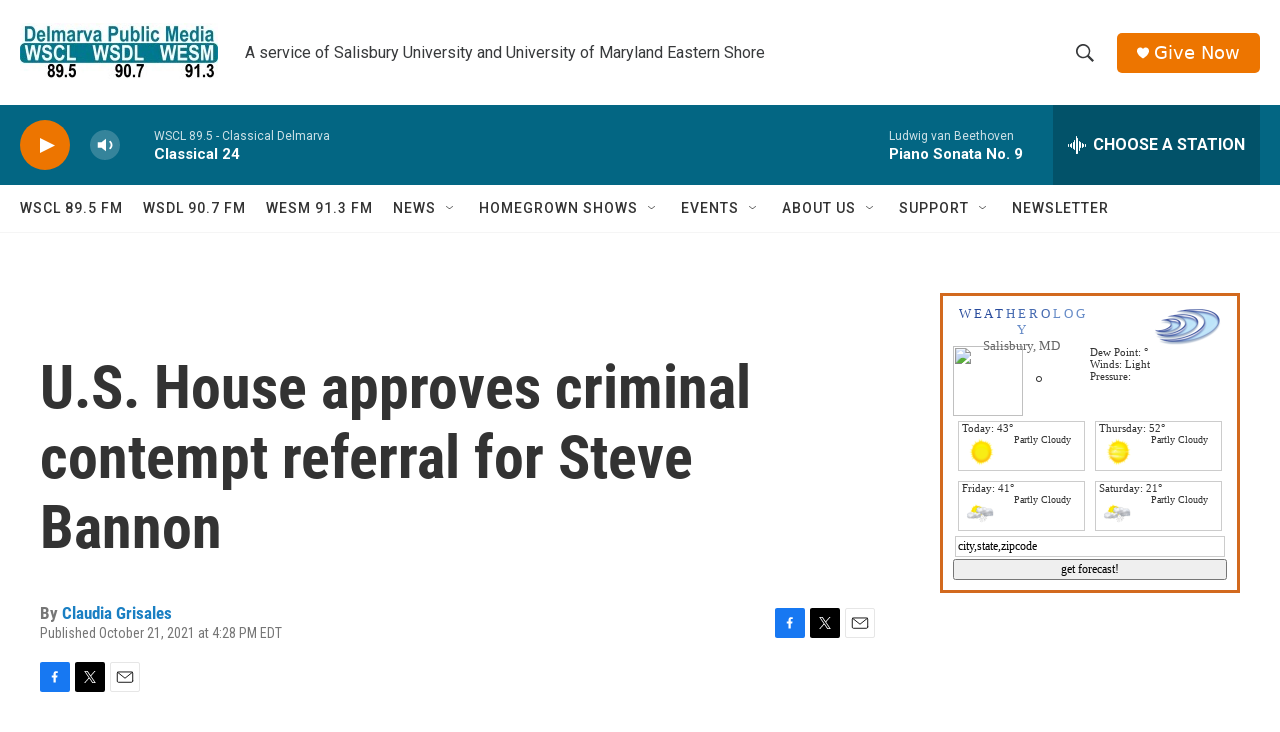

--- FILE ---
content_type: text/html; charset=utf-8
request_url: https://www.google.com/recaptcha/api2/aframe
body_size: 266
content:
<!DOCTYPE HTML><html><head><meta http-equiv="content-type" content="text/html; charset=UTF-8"></head><body><script nonce="V_Zoc0ylubT9WhNqvvKjXw">/** Anti-fraud and anti-abuse applications only. See google.com/recaptcha */ try{var clients={'sodar':'https://pagead2.googlesyndication.com/pagead/sodar?'};window.addEventListener("message",function(a){try{if(a.source===window.parent){var b=JSON.parse(a.data);var c=clients[b['id']];if(c){var d=document.createElement('img');d.src=c+b['params']+'&rc='+(localStorage.getItem("rc::a")?sessionStorage.getItem("rc::b"):"");window.document.body.appendChild(d);sessionStorage.setItem("rc::e",parseInt(sessionStorage.getItem("rc::e")||0)+1);localStorage.setItem("rc::h",'1768999081813');}}}catch(b){}});window.parent.postMessage("_grecaptcha_ready", "*");}catch(b){}</script></body></html>